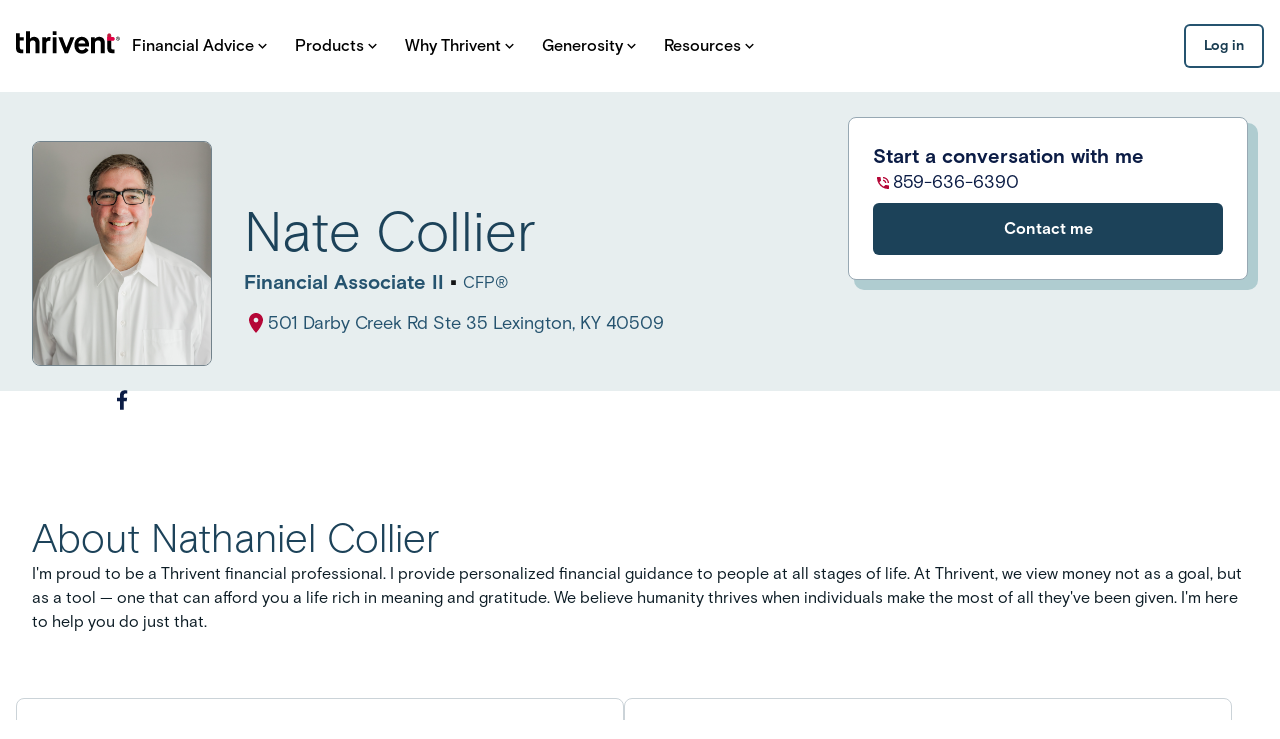

--- FILE ---
content_type: application/javascript; charset=UTF-8
request_url: https://connect.thrivent.com/_next/static/chunks/6235-3ff59b64ef2b3ac9.js
body_size: 11824
content:
"use strict";(self.webpackChunk_N_E=self.webpackChunk_N_E||[]).push([[6235],{3441:(e,t,r)=>{r.d(t,{d_:()=>i});let n=e=>crypto.getRandomValues(new Uint8Array(e)),i=(e,t=21)=>((e,t,r)=>{let n=(2<<Math.log(e.length-1)/Math.LN2)-1,i=-~(1.6*n*t/e.length);return (a=t)=>{let s="";for(;;){let t=r(i),o=0|i;for(;o--;)if((s+=e[t[o]&n]||"").length===a)return s}}})(e,t,n)},22404:(e,t,r)=>{r.d(t,{i3:()=>eL,UC:()=>eF,ZL:()=>eI,bL:()=>eq,l9:()=>eM});var n,i=r(7620),a=r(47231),s=r(61715),o=r(18107),l=r(97509),u=r(54568);function c(e){let t=function(e){let t=i.forwardRef((e,t)=>{let{children:r,...n}=e;if(i.isValidElement(r)){var a;let e,o,l=(a=r,(o=(e=Object.getOwnPropertyDescriptor(a.props,"ref")?.get)&&"isReactWarning"in e&&e.isReactWarning)?a.ref:(o=(e=Object.getOwnPropertyDescriptor(a,"ref")?.get)&&"isReactWarning"in e&&e.isReactWarning)?a.props.ref:a.props.ref||a.ref),u=function(e,t){let r={...t};for(let n in t){let i=e[n],a=t[n];/^on[A-Z]/.test(n)?i&&a?r[n]=(...e)=>{let t=a(...e);return i(...e),t}:i&&(r[n]=i):"style"===n?r[n]={...i,...a}:"className"===n&&(r[n]=[i,a].filter(Boolean).join(" "))}return{...e,...r}}(n,r.props);return r.type!==i.Fragment&&(u.ref=t?(0,s.t)(t,l):l),i.cloneElement(r,u)}return i.Children.count(r)>1?i.Children.only(null):null});return t.displayName=`${e}.SlotClone`,t}(e),r=i.forwardRef((e,r)=>{let{children:n,...a}=e,s=i.Children.toArray(n),o=s.find(f);if(o){let e=o.props.children,n=s.map(t=>t!==o?t:i.Children.count(e)>1?i.Children.only(null):i.isValidElement(e)?e.props.children:null);return(0,u.jsx)(t,{...a,ref:r,children:i.isValidElement(e)?i.cloneElement(e,void 0,n):null})}return(0,u.jsx)(t,{...a,ref:r,children:n})});return r.displayName=`${e}.Slot`,r}var d=Symbol("radix.slottable");function f(e){return i.isValidElement(e)&&"function"==typeof e.type&&"__radixId"in e.type&&e.type.__radixId===d}var h=["a","button","div","form","h2","h3","img","input","label","li","nav","ol","p","select","span","svg","ul"].reduce((e,t)=>{let r=c(`Primitive.${t}`),n=i.forwardRef((e,n)=>{let{asChild:i,...a}=e;return"undefined"!=typeof window&&(window[Symbol.for("radix-ui")]=!0),(0,u.jsx)(i?r:t,{...a,ref:n})});return n.displayName=`Primitive.${t}`,{...e,[t]:n}},{}),p=r(9111),m=r(91209),y="dismissableLayer.update",v=i.createContext({layers:new Set,layersWithOutsidePointerEventsDisabled:new Set,branches:new Set}),g=i.forwardRef((e,t)=>{var r,o;let{disableOutsidePointerEvents:l=!1,onEscapeKeyDown:c,onPointerDownOutside:d,onFocusOutside:f,onInteractOutside:g,onDismiss:C,...x}=e,E=i.useContext(v),[P,O]=i.useState(null),A=null!=(o=null==P?void 0:P.ownerDocument)?o:null==(r=globalThis)?void 0:r.document,[,j]=i.useState({}),R=(0,s.s)(t,e=>O(e)),D=Array.from(E.layers),[S]=[...E.layersWithOutsidePointerEventsDisabled].slice(-1),_=D.indexOf(S),q=P?D.indexOf(P):-1,M=E.layersWithOutsidePointerEventsDisabled.size>0,I=q>=_,F=function(e){var t;let r=arguments.length>1&&void 0!==arguments[1]?arguments[1]:null==(t=globalThis)?void 0:t.document,n=(0,p.c)(e),a=i.useRef(!1),s=i.useRef(()=>{});return i.useEffect(()=>{let e=e=>{if(e.target&&!a.current){let t=function(){w("dismissableLayer.pointerDownOutside",n,i,{discrete:!0})},i={originalEvent:e};"touch"===e.pointerType?(r.removeEventListener("click",s.current),s.current=t,r.addEventListener("click",s.current,{once:!0})):t()}else r.removeEventListener("click",s.current);a.current=!1},t=window.setTimeout(()=>{r.addEventListener("pointerdown",e)},0);return()=>{window.clearTimeout(t),r.removeEventListener("pointerdown",e),r.removeEventListener("click",s.current)}},[r,n]),{onPointerDownCapture:()=>a.current=!0}}(e=>{let t=e.target,r=[...E.branches].some(e=>e.contains(t));I&&!r&&(null==d||d(e),null==g||g(e),e.defaultPrevented||null==C||C())},A),L=function(e){var t;let r=arguments.length>1&&void 0!==arguments[1]?arguments[1]:null==(t=globalThis)?void 0:t.document,n=(0,p.c)(e),a=i.useRef(!1);return i.useEffect(()=>{let e=e=>{e.target&&!a.current&&w("dismissableLayer.focusOutside",n,{originalEvent:e},{discrete:!1})};return r.addEventListener("focusin",e),()=>r.removeEventListener("focusin",e)},[r,n]),{onFocusCapture:()=>a.current=!0,onBlurCapture:()=>a.current=!1}}(e=>{let t=e.target;![...E.branches].some(e=>e.contains(t))&&(null==f||f(e),null==g||g(e),e.defaultPrevented||null==C||C())},A);return(0,m.U)(e=>{q===E.layers.size-1&&(null==c||c(e),!e.defaultPrevented&&C&&(e.preventDefault(),C()))},A),i.useEffect(()=>{if(P)return l&&(0===E.layersWithOutsidePointerEventsDisabled.size&&(n=A.body.style.pointerEvents,A.body.style.pointerEvents="none"),E.layersWithOutsidePointerEventsDisabled.add(P)),E.layers.add(P),b(),()=>{l&&1===E.layersWithOutsidePointerEventsDisabled.size&&(A.body.style.pointerEvents=n)}},[P,A,l,E]),i.useEffect(()=>()=>{P&&(E.layers.delete(P),E.layersWithOutsidePointerEventsDisabled.delete(P),b())},[P,E]),i.useEffect(()=>{let e=()=>j({});return document.addEventListener(y,e),()=>document.removeEventListener(y,e)},[]),(0,u.jsx)(h.div,{...x,ref:R,style:{pointerEvents:M?I?"auto":"none":void 0,...e.style},onFocusCapture:(0,a.m)(e.onFocusCapture,L.onFocusCapture),onBlurCapture:(0,a.m)(e.onBlurCapture,L.onBlurCapture),onPointerDownCapture:(0,a.m)(e.onPointerDownCapture,F.onPointerDownCapture)})});function b(){let e=new CustomEvent(y);document.dispatchEvent(e)}function w(e,t,r,n){let{discrete:i}=n,a=r.originalEvent.target,s=new CustomEvent(e,{bubbles:!1,cancelable:!0,detail:r});if(t&&a.addEventListener(e,t,{once:!0}),i)a&&l.flushSync(()=>a.dispatchEvent(s));else a.dispatchEvent(s)}g.displayName="DismissableLayer",i.forwardRef((e,t)=>{let r=i.useContext(v),n=i.useRef(null),a=(0,s.s)(t,n);return i.useEffect(()=>{let e=n.current;if(e)return r.branches.add(e),()=>{r.branches.delete(e)}},[r.branches]),(0,u.jsx)(h.div,{...e,ref:a})}).displayName="DismissableLayerBranch";var C=r(26419),x="focusScope.autoFocusOnMount",E="focusScope.autoFocusOnUnmount",P={bubbles:!1,cancelable:!0},O=i.forwardRef((e,t)=>{let{loop:r=!1,trapped:n=!1,onMountAutoFocus:a,onUnmountAutoFocus:o,...l}=e,[c,d]=i.useState(null),f=(0,p.c)(a),m=(0,p.c)(o),y=i.useRef(null),v=(0,s.s)(t,e=>d(e)),g=i.useRef({paused:!1,pause(){this.paused=!0},resume(){this.paused=!1}}).current;i.useEffect(()=>{if(n){let e=function(e){if(g.paused||!c)return;let t=e.target;c.contains(t)?y.current=t:R(y.current,{select:!0})},t=function(e){if(g.paused||!c)return;let t=e.relatedTarget;null!==t&&(c.contains(t)||R(y.current,{select:!0}))};document.addEventListener("focusin",e),document.addEventListener("focusout",t);let r=new MutationObserver(function(e){if(document.activeElement===document.body)for(let t of e)t.removedNodes.length>0&&R(c)});return c&&r.observe(c,{childList:!0,subtree:!0}),()=>{document.removeEventListener("focusin",e),document.removeEventListener("focusout",t),r.disconnect()}}},[n,c,g.paused]),i.useEffect(()=>{if(c){D.add(g);let e=document.activeElement;if(!c.contains(e)){let t=new CustomEvent(x,P);c.addEventListener(x,f),c.dispatchEvent(t),t.defaultPrevented||(function(e){let{select:t=!1}=arguments.length>1&&void 0!==arguments[1]?arguments[1]:{},r=document.activeElement;for(let n of e)if(R(n,{select:t}),document.activeElement!==r)return}(A(c).filter(e=>"A"!==e.tagName),{select:!0}),document.activeElement===e&&R(c))}return()=>{c.removeEventListener(x,f),setTimeout(()=>{let t=new CustomEvent(E,P);c.addEventListener(E,m),c.dispatchEvent(t),t.defaultPrevented||R(null!=e?e:document.body,{select:!0}),c.removeEventListener(E,m),D.remove(g)},0)}}},[c,f,m,g]);let b=i.useCallback(e=>{if(!r&&!n||g.paused)return;let t="Tab"===e.key&&!e.altKey&&!e.ctrlKey&&!e.metaKey,i=document.activeElement;if(t&&i){let t=e.currentTarget,[n,a]=function(e){let t=A(e);return[j(t,e),j(t.reverse(),e)]}(t);n&&a?e.shiftKey||i!==a?e.shiftKey&&i===n&&(e.preventDefault(),r&&R(a,{select:!0})):(e.preventDefault(),r&&R(n,{select:!0})):i===t&&e.preventDefault()}},[r,n,g.paused]);return(0,u.jsx)(h.div,{tabIndex:-1,...l,ref:v,onKeyDown:b})});function A(e){let t=[],r=document.createTreeWalker(e,NodeFilter.SHOW_ELEMENT,{acceptNode:e=>{let t="INPUT"===e.tagName&&"hidden"===e.type;return e.disabled||e.hidden||t?NodeFilter.FILTER_SKIP:e.tabIndex>=0?NodeFilter.FILTER_ACCEPT:NodeFilter.FILTER_SKIP}});for(;r.nextNode();)t.push(r.currentNode);return t}function j(e,t){for(let r of e)if(!function(e,t){let{upTo:r}=t;if("hidden"===getComputedStyle(e).visibility)return!0;for(;e&&(void 0===r||e!==r);){if("none"===getComputedStyle(e).display)return!0;e=e.parentElement}return!1}(r,{upTo:t}))return r}function R(e){let{select:t=!1}=arguments.length>1&&void 0!==arguments[1]?arguments[1]:{};if(e&&e.focus){var r;let n=document.activeElement;e.focus({preventScroll:!0}),e!==n&&(r=e)instanceof HTMLInputElement&&"select"in r&&t&&e.select()}}O.displayName="FocusScope";var D=function(){let e=[];return{add(t){let r=e[0];t!==r&&(null==r||r.pause()),(e=S(e,t)).unshift(t)},remove(t){var r;null==(r=(e=S(e,t))[0])||r.resume()}}}();function S(e,t){let r=[...e],n=r.indexOf(t);return -1!==n&&r.splice(n,1),r}var _=r(1679),q=r(81543),M=r(80937),I=Symbol("radix.slottable");function F(e){return i.isValidElement(e)&&"function"==typeof e.type&&"__radixId"in e.type&&e.type.__radixId===I}var L=["a","button","div","form","h2","h3","img","input","label","li","nav","ol","p","select","span","svg","ul"].reduce((e,t)=>{let r=function(e){let t=function(e){let t=i.forwardRef((e,t)=>{let{children:r,...n}=e;if(i.isValidElement(r)){var a;let e,o,l=(a=r,(o=(e=Object.getOwnPropertyDescriptor(a.props,"ref")?.get)&&"isReactWarning"in e&&e.isReactWarning)?a.ref:(o=(e=Object.getOwnPropertyDescriptor(a,"ref")?.get)&&"isReactWarning"in e&&e.isReactWarning)?a.props.ref:a.props.ref||a.ref),u=function(e,t){let r={...t};for(let n in t){let i=e[n],a=t[n];/^on[A-Z]/.test(n)?i&&a?r[n]=(...e)=>{let t=a(...e);return i(...e),t}:i&&(r[n]=i):"style"===n?r[n]={...i,...a}:"className"===n&&(r[n]=[i,a].filter(Boolean).join(" "))}return{...e,...r}}(n,r.props);return r.type!==i.Fragment&&(u.ref=t?(0,s.t)(t,l):l),i.cloneElement(r,u)}return i.Children.count(r)>1?i.Children.only(null):null});return t.displayName=`${e}.SlotClone`,t}(e),r=i.forwardRef((e,r)=>{let{children:n,...a}=e,s=i.Children.toArray(n),o=s.find(F);if(o){let e=o.props.children,n=s.map(t=>t!==o?t:i.Children.count(e)>1?i.Children.only(null):i.isValidElement(e)?e.props.children:null);return(0,u.jsx)(t,{...a,ref:r,children:i.isValidElement(e)?i.cloneElement(e,void 0,n):null})}return(0,u.jsx)(t,{...a,ref:r,children:n})});return r.displayName=`${e}.Slot`,r}(`Primitive.${t}`),n=i.forwardRef((e,n)=>{let{asChild:i,...a}=e;return"undefined"!=typeof window&&(window[Symbol.for("radix-ui")]=!0),(0,u.jsx)(i?r:t,{...a,ref:n})});return n.displayName=`Primitive.${t}`,{...e,[t]:n}},{}),N=i.forwardRef((e,t)=>{let{children:r,width:n=10,height:i=5,...a}=e;return(0,u.jsx)(L.svg,{...a,ref:t,width:n,height:i,viewBox:"0 0 30 10",preserveAspectRatio:"none",children:e.asChild?r:(0,u.jsx)("polygon",{points:"0,0 30,0 15,10"})})});N.displayName="Arrow";var Q=r(77514),k=r(64185),T="Popper",[H,K]=(0,o.A)(T),[G,W]=H(T),B=e=>{let{__scopePopper:t,children:r}=e,[n,a]=i.useState(null);return(0,u.jsx)(G,{scope:t,anchor:n,onAnchorChange:a,children:r})};B.displayName=T;var U="PopperAnchor",$=i.forwardRef((e,t)=>{let{__scopePopper:r,virtualRef:n,...a}=e,o=W(U,r),l=i.useRef(null),c=(0,s.s)(t,l);return i.useEffect(()=>{o.onAnchorChange((null==n?void 0:n.current)||l.current)}),n?null:(0,u.jsx)(h.div,{...a,ref:c})});$.displayName=U;var z="PopperContent",[V,Z]=H(z),X=i.forwardRef((e,t)=>{var r,n,a,o,l,c,d,f;let{__scopePopper:m,side:y="bottom",sideOffset:v=0,align:g="center",alignOffset:b=0,arrowPadding:w=0,avoidCollisions:C=!0,collisionBoundary:x=[],collisionPadding:E=0,sticky:P="partial",hideWhenDetached:O=!1,updatePositionStrategy:A="optimized",onPlaced:j,...R}=e,D=W(z,m),[S,_]=i.useState(null),I=(0,s.s)(t,e=>_(e)),[F,L]=i.useState(null),N=(0,k.X)(F),T=null!=(d=null==N?void 0:N.width)?d:0,H=null!=(f=null==N?void 0:N.height)?f:0,K="number"==typeof E?E:{top:0,right:0,bottom:0,left:0,...E},G=Array.isArray(x)?x:[x],B=G.length>0,U={padding:K,boundary:G.filter(et),altBoundary:B},{refs:$,floatingStyles:Z,placement:X,isPositioned:Y,middlewareData:J}=(0,q.we)({strategy:"fixed",placement:y+("center"!==g?"-"+g:""),whileElementsMounted:function(){for(var e=arguments.length,t=Array(e),r=0;r<e;r++)t[r]=arguments[r];return(0,M.ll)(...t,{animationFrame:"always"===A})},elements:{reference:D.anchor},middleware:[(0,q.cY)({mainAxis:v+H,alignmentAxis:b}),C&&(0,q.BN)({mainAxis:!0,crossAxis:!1,limiter:"partial"===P?(0,q.ER)():void 0,...U}),C&&(0,q.UU)({...U}),(0,q.Ej)({...U,apply:e=>{let{elements:t,rects:r,availableWidth:n,availableHeight:i}=e,{width:a,height:s}=r.reference,o=t.floating.style;o.setProperty("--radix-popper-available-width","".concat(n,"px")),o.setProperty("--radix-popper-available-height","".concat(i,"px")),o.setProperty("--radix-popper-anchor-width","".concat(a,"px")),o.setProperty("--radix-popper-anchor-height","".concat(s,"px"))}}),F&&(0,q.UE)({element:F,padding:w}),er({arrowWidth:T,arrowHeight:H}),O&&(0,q.jD)({strategy:"referenceHidden",...U})]}),[ee,ei]=en(X),ea=(0,p.c)(j);(0,Q.N)(()=>{Y&&(null==ea||ea())},[Y,ea]);let es=null==(r=J.arrow)?void 0:r.x,eo=null==(n=J.arrow)?void 0:n.y,el=(null==(a=J.arrow)?void 0:a.centerOffset)!==0,[eu,ec]=i.useState();return(0,Q.N)(()=>{S&&ec(window.getComputedStyle(S).zIndex)},[S]),(0,u.jsx)("div",{ref:$.setFloating,"data-radix-popper-content-wrapper":"",style:{...Z,transform:Y?Z.transform:"translate(0, -200%)",minWidth:"max-content",zIndex:eu,"--radix-popper-transform-origin":[null==(o=J.transformOrigin)?void 0:o.x,null==(l=J.transformOrigin)?void 0:l.y].join(" "),...(null==(c=J.hide)?void 0:c.referenceHidden)&&{visibility:"hidden",pointerEvents:"none"}},dir:e.dir,children:(0,u.jsx)(V,{scope:m,placedSide:ee,onArrowChange:L,arrowX:es,arrowY:eo,shouldHideArrow:el,children:(0,u.jsx)(h.div,{"data-side":ee,"data-align":ei,...R,ref:I,style:{...R.style,animation:Y?void 0:"none"}})})})});X.displayName=z;var Y="PopperArrow",J={top:"bottom",right:"left",bottom:"top",left:"right"},ee=i.forwardRef(function(e,t){let{__scopePopper:r,...n}=e,i=Z(Y,r),a=J[i.placedSide];return(0,u.jsx)("span",{ref:i.onArrowChange,style:{position:"absolute",left:i.arrowX,top:i.arrowY,[a]:0,transformOrigin:{top:"",right:"0 0",bottom:"center 0",left:"100% 0"}[i.placedSide],transform:{top:"translateY(100%)",right:"translateY(50%) rotate(90deg) translateX(-50%)",bottom:"rotate(180deg)",left:"translateY(50%) rotate(-90deg) translateX(50%)"}[i.placedSide],visibility:i.shouldHideArrow?"hidden":void 0},children:(0,u.jsx)(N,{...n,ref:t,style:{...n.style,display:"block"}})})});function et(e){return null!==e}ee.displayName=Y;var er=e=>({name:"transformOrigin",options:e,fn(t){var r,n,i,a,s;let{placement:o,rects:l,middlewareData:u}=t,c=(null==(r=u.arrow)?void 0:r.centerOffset)!==0,d=c?0:e.arrowWidth,f=c?0:e.arrowHeight,[h,p]=en(o),m={start:"0%",center:"50%",end:"100%"}[p],y=(null!=(a=null==(n=u.arrow)?void 0:n.x)?a:0)+d/2,v=(null!=(s=null==(i=u.arrow)?void 0:i.y)?s:0)+f/2,g="",b="";return"bottom"===h?(g=c?m:"".concat(y,"px"),b="".concat(-f,"px")):"top"===h?(g=c?m:"".concat(y,"px"),b="".concat(l.floating.height+f,"px")):"right"===h?(g="".concat(-f,"px"),b=c?m:"".concat(v,"px")):"left"===h&&(g="".concat(l.floating.width+f,"px"),b=c?m:"".concat(v,"px")),{data:{x:g,y:b}}}});function en(e){let[t,r="center"]=e.split("-");return[t,r]}var ei=i.forwardRef((e,t)=>{var r,n;let{container:a,...s}=e,[o,c]=i.useState(!1);(0,Q.N)(()=>c(!0),[]);let d=a||o&&(null==(n=globalThis)||null==(r=n.document)?void 0:r.body);return d?l.createPortal((0,u.jsx)(h.div,{...s,ref:t}),d):null});ei.displayName="Portal";var ea=r(48787),es=r(54111),eo=r(9702),el=r(89736),eu="Popover",[ec,ed]=(0,o.A)(eu,[K]),ef=K(),[eh,ep]=ec(eu),em=e=>{let{__scopePopover:t,children:r,open:n,defaultOpen:a,onOpenChange:s,modal:o=!1}=e,l=ef(t),c=i.useRef(null),[d,f]=i.useState(!1),[h,p]=(0,es.i)({prop:n,defaultProp:null!=a&&a,onChange:s,caller:eu});return(0,u.jsx)(B,{...l,children:(0,u.jsx)(eh,{scope:t,contentId:(0,_.B)(),triggerRef:c,open:h,onOpenChange:p,onOpenToggle:i.useCallback(()=>p(e=>!e),[p]),hasCustomAnchor:d,onCustomAnchorAdd:i.useCallback(()=>f(!0),[]),onCustomAnchorRemove:i.useCallback(()=>f(!1),[]),modal:o,children:r})})};em.displayName=eu;var ey="PopoverAnchor";i.forwardRef((e,t)=>{let{__scopePopover:r,...n}=e,a=ep(ey,r),s=ef(r),{onCustomAnchorAdd:o,onCustomAnchorRemove:l}=a;return i.useEffect(()=>(o(),()=>l()),[o,l]),(0,u.jsx)($,{...s,...n,ref:t})}).displayName=ey;var ev="PopoverTrigger",eg=i.forwardRef((e,t)=>{let{__scopePopover:r,...n}=e,i=ep(ev,r),o=ef(r),l=(0,s.s)(t,i.triggerRef),c=(0,u.jsx)(h.button,{type:"button","aria-haspopup":"dialog","aria-expanded":i.open,"aria-controls":i.contentId,"data-state":e_(i.open),...n,ref:l,onClick:(0,a.m)(e.onClick,i.onOpenToggle)});return i.hasCustomAnchor?c:(0,u.jsx)($,{asChild:!0,...o,children:c})});eg.displayName=ev;var eb="PopoverPortal",[ew,eC]=ec(eb,{forceMount:void 0}),ex=e=>{let{__scopePopover:t,forceMount:r,children:n,container:i}=e,a=ep(eb,t);return(0,u.jsx)(ew,{scope:t,forceMount:r,children:(0,u.jsx)(ea.C,{present:r||a.open,children:(0,u.jsx)(ei,{asChild:!0,container:i,children:n})})})};ex.displayName=eb;var eE="PopoverContent",eP=i.forwardRef((e,t)=>{let r=eC(eE,e.__scopePopover),{forceMount:n=r.forceMount,...i}=e,a=ep(eE,e.__scopePopover);return(0,u.jsx)(ea.C,{present:n||a.open,children:a.modal?(0,u.jsx)(eA,{...i,ref:t}):(0,u.jsx)(ej,{...i,ref:t})})});eP.displayName=eE;var eO=c("PopoverContent.RemoveScroll"),eA=i.forwardRef((e,t)=>{let r=ep(eE,e.__scopePopover),n=i.useRef(null),o=(0,s.s)(t,n),l=i.useRef(!1);return i.useEffect(()=>{let e=n.current;if(e)return(0,eo.Eq)(e)},[]),(0,u.jsx)(el.A,{as:eO,allowPinchZoom:!0,children:(0,u.jsx)(eR,{...e,ref:o,trapFocus:r.open,disableOutsidePointerEvents:!0,onCloseAutoFocus:(0,a.m)(e.onCloseAutoFocus,e=>{var t;e.preventDefault(),l.current||null==(t=r.triggerRef.current)||t.focus()}),onPointerDownOutside:(0,a.m)(e.onPointerDownOutside,e=>{let t=e.detail.originalEvent,r=0===t.button&&!0===t.ctrlKey;l.current=2===t.button||r},{checkForDefaultPrevented:!1}),onFocusOutside:(0,a.m)(e.onFocusOutside,e=>e.preventDefault(),{checkForDefaultPrevented:!1})})})}),ej=i.forwardRef((e,t)=>{let r=ep(eE,e.__scopePopover),n=i.useRef(!1),a=i.useRef(!1);return(0,u.jsx)(eR,{...e,ref:t,trapFocus:!1,disableOutsidePointerEvents:!1,onCloseAutoFocus:t=>{var i,s;null==(i=e.onCloseAutoFocus)||i.call(e,t),t.defaultPrevented||(n.current||null==(s=r.triggerRef.current)||s.focus(),t.preventDefault()),n.current=!1,a.current=!1},onInteractOutside:t=>{var i,s;null==(i=e.onInteractOutside)||i.call(e,t),t.defaultPrevented||(n.current=!0,"pointerdown"===t.detail.originalEvent.type&&(a.current=!0));let o=t.target;(null==(s=r.triggerRef.current)?void 0:s.contains(o))&&t.preventDefault(),"focusin"===t.detail.originalEvent.type&&a.current&&t.preventDefault()}})}),eR=i.forwardRef((e,t)=>{let{__scopePopover:r,trapFocus:n,onOpenAutoFocus:i,onCloseAutoFocus:a,disableOutsidePointerEvents:s,onEscapeKeyDown:o,onPointerDownOutside:l,onFocusOutside:c,onInteractOutside:d,...f}=e,h=ep(eE,r),p=ef(r);return(0,C.Oh)(),(0,u.jsx)(O,{asChild:!0,loop:!0,trapped:n,onMountAutoFocus:i,onUnmountAutoFocus:a,children:(0,u.jsx)(g,{asChild:!0,disableOutsidePointerEvents:s,onInteractOutside:d,onEscapeKeyDown:o,onPointerDownOutside:l,onFocusOutside:c,onDismiss:()=>h.onOpenChange(!1),children:(0,u.jsx)(X,{"data-state":e_(h.open),role:"dialog",id:h.contentId,...p,...f,ref:t,style:{...f.style,"--radix-popover-content-transform-origin":"var(--radix-popper-transform-origin)","--radix-popover-content-available-width":"var(--radix-popper-available-width)","--radix-popover-content-available-height":"var(--radix-popper-available-height)","--radix-popover-trigger-width":"var(--radix-popper-anchor-width)","--radix-popover-trigger-height":"var(--radix-popper-anchor-height)"}})})})}),eD="PopoverClose";i.forwardRef((e,t)=>{let{__scopePopover:r,...n}=e,i=ep(eD,r);return(0,u.jsx)(h.button,{type:"button",...n,ref:t,onClick:(0,a.m)(e.onClick,()=>i.onOpenChange(!1))})}).displayName=eD;var eS=i.forwardRef((e,t)=>{let{__scopePopover:r,...n}=e,i=ef(r);return(0,u.jsx)(ee,{...i,...n,ref:t})});function e_(e){return e?"open":"closed"}eS.displayName="PopoverArrow";var eq=em,eM=eg,eI=ex,eF=eP,eL=eS},24165:(e,t,r)=>{r.d(t,{A:()=>s});var n=r(24363),i=r(39856),a=r(72500);function s(e,t){return(0,a.A)(2,arguments),function(e,t){return(0,a.A)(2,arguments),new Date((0,i.A)(e).getTime()+(0,n.A)(t))}(e,36e5*(0,n.A)(t))}},29292:(e,t,r)=>{r.d(t,{E:()=>p});var n=r(69950),i=r(68239),a=r(95635),s=r(22844),o=class extends s.Q{constructor(e={}){super(),this.config=e,this.#e=new Map}#e;build(e,t,r){let a=t.queryKey,s=t.queryHash??(0,n.F$)(a,t),o=this.get(s);return o||(o=new i.X({client:e,queryKey:a,queryHash:s,options:e.defaultQueryOptions(t),state:r,defaultOptions:e.getQueryDefaults(a)}),this.add(o)),o}add(e){this.#e.has(e.queryHash)||(this.#e.set(e.queryHash,e),this.notify({type:"added",query:e}))}remove(e){let t=this.#e.get(e.queryHash);t&&(e.destroy(),t===e&&this.#e.delete(e.queryHash),this.notify({type:"removed",query:e}))}clear(){a.jG.batch(()=>{this.getAll().forEach(e=>{this.remove(e)})})}get(e){return this.#e.get(e)}getAll(){return[...this.#e.values()]}find(e){let t={exact:!0,...e};return this.getAll().find(e=>(0,n.MK)(t,e))}findAll(e={}){let t=this.getAll();return Object.keys(e).length>0?t.filter(t=>(0,n.MK)(e,t)):t}notify(e){a.jG.batch(()=>{this.listeners.forEach(t=>{t(e)})})}onFocus(){a.jG.batch(()=>{this.getAll().forEach(e=>{e.onFocus()})})}onOnline(){a.jG.batch(()=>{this.getAll().forEach(e=>{e.onOnline()})})}},l=r(40730),u=class extends s.Q{constructor(e={}){super(),this.config=e,this.#t=new Set,this.#r=new Map,this.#n=0}#t;#r;#n;build(e,t,r){let n=new l.s({client:e,mutationCache:this,mutationId:++this.#n,options:e.defaultMutationOptions(t),state:r});return this.add(n),n}add(e){this.#t.add(e);let t=c(e);if("string"==typeof t){let r=this.#r.get(t);r?r.push(e):this.#r.set(t,[e])}this.notify({type:"added",mutation:e})}remove(e){if(this.#t.delete(e)){let t=c(e);if("string"==typeof t){let r=this.#r.get(t);if(r)if(r.length>1){let t=r.indexOf(e);-1!==t&&r.splice(t,1)}else r[0]===e&&this.#r.delete(t)}}this.notify({type:"removed",mutation:e})}canRun(e){let t=c(e);if("string"!=typeof t)return!0;{let r=this.#r.get(t),n=r?.find(e=>"pending"===e.state.status);return!n||n===e}}runNext(e){let t=c(e);if("string"!=typeof t)return Promise.resolve();{let r=this.#r.get(t)?.find(t=>t!==e&&t.state.isPaused);return r?.continue()??Promise.resolve()}}clear(){a.jG.batch(()=>{this.#t.forEach(e=>{this.notify({type:"removed",mutation:e})}),this.#t.clear(),this.#r.clear()})}getAll(){return Array.from(this.#t)}find(e){let t={exact:!0,...e};return this.getAll().find(e=>(0,n.nJ)(t,e))}findAll(e={}){return this.getAll().filter(t=>(0,n.nJ)(e,t))}notify(e){a.jG.batch(()=>{this.listeners.forEach(t=>{t(e)})})}resumePausedMutations(){let e=this.getAll().filter(e=>e.state.isPaused);return a.jG.batch(()=>Promise.all(e.map(e=>e.continue().catch(n.lQ))))}};function c(e){return e.options.scope?.id}var d=r(79382),f=r(54189),h=r(92993),p=class{#i;#a;#s;#o;#l;#u;#c;#d;constructor(e={}){this.#i=e.queryCache||new o,this.#a=e.mutationCache||new u,this.#s=e.defaultOptions||{},this.#o=new Map,this.#l=new Map,this.#u=0}mount(){this.#u++,1===this.#u&&(this.#c=d.m.subscribe(async e=>{e&&(await this.resumePausedMutations(),this.#i.onFocus())}),this.#d=f.t.subscribe(async e=>{e&&(await this.resumePausedMutations(),this.#i.onOnline())}))}unmount(){this.#u--,0===this.#u&&(this.#c?.(),this.#c=void 0,this.#d?.(),this.#d=void 0)}isFetching(e){return this.#i.findAll({...e,fetchStatus:"fetching"}).length}isMutating(e){return this.#a.findAll({...e,status:"pending"}).length}getQueryData(e){let t=this.defaultQueryOptions({queryKey:e});return this.#i.get(t.queryHash)?.state.data}ensureQueryData(e){let t=this.defaultQueryOptions(e),r=this.#i.build(this,t),i=r.state.data;return void 0===i?this.fetchQuery(e):(e.revalidateIfStale&&r.isStaleByTime((0,n.d2)(t.staleTime,r))&&this.prefetchQuery(t),Promise.resolve(i))}getQueriesData(e){return this.#i.findAll(e).map(({queryKey:e,state:t})=>[e,t.data])}setQueryData(e,t,r){let i=this.defaultQueryOptions({queryKey:e}),a=this.#i.get(i.queryHash),s=a?.state.data,o=(0,n.Zw)(t,s);if(void 0!==o)return this.#i.build(this,i).setData(o,{...r,manual:!0})}setQueriesData(e,t,r){return a.jG.batch(()=>this.#i.findAll(e).map(({queryKey:e})=>[e,this.setQueryData(e,t,r)]))}getQueryState(e){let t=this.defaultQueryOptions({queryKey:e});return this.#i.get(t.queryHash)?.state}removeQueries(e){let t=this.#i;a.jG.batch(()=>{t.findAll(e).forEach(e=>{t.remove(e)})})}resetQueries(e,t){let r=this.#i;return a.jG.batch(()=>(r.findAll(e).forEach(e=>{e.reset()}),this.refetchQueries({type:"active",...e},t)))}cancelQueries(e,t={}){let r={revert:!0,...t};return Promise.all(a.jG.batch(()=>this.#i.findAll(e).map(e=>e.cancel(r)))).then(n.lQ).catch(n.lQ)}invalidateQueries(e,t={}){return a.jG.batch(()=>(this.#i.findAll(e).forEach(e=>{e.invalidate()}),e?.refetchType==="none")?Promise.resolve():this.refetchQueries({...e,type:e?.refetchType??e?.type??"active"},t))}refetchQueries(e,t={}){let r={...t,cancelRefetch:t.cancelRefetch??!0};return Promise.all(a.jG.batch(()=>this.#i.findAll(e).filter(e=>!e.isDisabled()&&!e.isStatic()).map(e=>{let t=e.fetch(void 0,r);return r.throwOnError||(t=t.catch(n.lQ)),"paused"===e.state.fetchStatus?Promise.resolve():t}))).then(n.lQ)}fetchQuery(e){let t=this.defaultQueryOptions(e);void 0===t.retry&&(t.retry=!1);let r=this.#i.build(this,t);return r.isStaleByTime((0,n.d2)(t.staleTime,r))?r.fetch(t):Promise.resolve(r.state.data)}prefetchQuery(e){return this.fetchQuery(e).then(n.lQ).catch(n.lQ)}fetchInfiniteQuery(e){return e.behavior=(0,h.PL)(e.pages),this.fetchQuery(e)}prefetchInfiniteQuery(e){return this.fetchInfiniteQuery(e).then(n.lQ).catch(n.lQ)}ensureInfiniteQueryData(e){return e.behavior=(0,h.PL)(e.pages),this.ensureQueryData(e)}resumePausedMutations(){return f.t.isOnline()?this.#a.resumePausedMutations():Promise.resolve()}getQueryCache(){return this.#i}getMutationCache(){return this.#a}getDefaultOptions(){return this.#s}setDefaultOptions(e){this.#s=e}setQueryDefaults(e,t){this.#o.set((0,n.EN)(e),{queryKey:e,defaultOptions:t})}getQueryDefaults(e){let t=[...this.#o.values()],r={};return t.forEach(t=>{(0,n.Cp)(e,t.queryKey)&&Object.assign(r,t.defaultOptions)}),r}setMutationDefaults(e,t){this.#l.set((0,n.EN)(e),{mutationKey:e,defaultOptions:t})}getMutationDefaults(e){let t=[...this.#l.values()],r={};return t.forEach(t=>{(0,n.Cp)(e,t.mutationKey)&&Object.assign(r,t.defaultOptions)}),r}defaultQueryOptions(e){if(e._defaulted)return e;let t={...this.#s.queries,...this.getQueryDefaults(e.queryKey),...e,_defaulted:!0};return t.queryHash||(t.queryHash=(0,n.F$)(t.queryKey,t)),void 0===t.refetchOnReconnect&&(t.refetchOnReconnect="always"!==t.networkMode),void 0===t.throwOnError&&(t.throwOnError=!!t.suspense),!t.networkMode&&t.persister&&(t.networkMode="offlineFirst"),t.queryFn===n.hT&&(t.enabled=!1),t}defaultMutationOptions(e){return e?._defaulted?e:{...this.#s.mutations,...e?.mutationKey&&this.getMutationDefaults(e.mutationKey),...e,_defaulted:!0}}clear(){this.#i.clear(),this.#a.clear()}}},33410:(e,t,r)=>{r.d(t,{A:()=>i});var n=r(7620);let i=function(e){(0,n.useEffect)(e,[])}},38454:(e,t,r)=>{r.d(t,{A:()=>a});var n=r(7620),i=r(6160);let a=function(e,t){var r=(0,n.useState)(void 0!==t?t:!!i.Bd&&window.matchMedia(e).matches),a=r[0],s=r[1];return(0,n.useEffect)(function(){var t=!0,r=window.matchMedia(e),n=function(){t&&s(!!r.matches)};return r.addEventListener("change",n),s(r.matches),function(){t=!1,r.removeEventListener("change",n)}},[e]),a}},40730:(e,t,r)=>{r.d(t,{$:()=>o,s:()=>s});var n=r(95635),i=r(68458),a=r(28306),s=class extends i.k{#f;#h;#a;#p;constructor(e){super(),this.#f=e.client,this.mutationId=e.mutationId,this.#a=e.mutationCache,this.#h=[],this.state=e.state||o(),this.setOptions(e.options),this.scheduleGc()}setOptions(e){this.options=e,this.updateGcTime(this.options.gcTime)}get meta(){return this.options.meta}addObserver(e){this.#h.includes(e)||(this.#h.push(e),this.clearGcTimeout(),this.#a.notify({type:"observerAdded",mutation:this,observer:e}))}removeObserver(e){this.#h=this.#h.filter(t=>t!==e),this.scheduleGc(),this.#a.notify({type:"observerRemoved",mutation:this,observer:e})}optionalRemove(){this.#h.length||("pending"===this.state.status?this.scheduleGc():this.#a.remove(this))}continue(){return this.#p?.continue()??this.execute(this.state.variables)}async execute(e){let t=()=>{this.#m({type:"continue"})},r={client:this.#f,meta:this.options.meta,mutationKey:this.options.mutationKey};this.#p=(0,a.II)({fn:()=>this.options.mutationFn?this.options.mutationFn(e,r):Promise.reject(Error("No mutationFn found")),onFail:(e,t)=>{this.#m({type:"failed",failureCount:e,error:t})},onPause:()=>{this.#m({type:"pause"})},onContinue:t,retry:this.options.retry??0,retryDelay:this.options.retryDelay,networkMode:this.options.networkMode,canRun:()=>this.#a.canRun(this)});let n="pending"===this.state.status,i=!this.#p.canStart();try{if(n)t();else{this.#m({type:"pending",variables:e,isPaused:i}),await this.#a.config.onMutate?.(e,this,r);let t=await this.options.onMutate?.(e,r);t!==this.state.context&&this.#m({type:"pending",context:t,variables:e,isPaused:i})}let a=await this.#p.start();return await this.#a.config.onSuccess?.(a,e,this.state.context,this,r),await this.options.onSuccess?.(a,e,this.state.context,r),await this.#a.config.onSettled?.(a,null,this.state.variables,this.state.context,this,r),await this.options.onSettled?.(a,null,e,this.state.context,r),this.#m({type:"success",data:a}),a}catch(t){try{throw await this.#a.config.onError?.(t,e,this.state.context,this,r),await this.options.onError?.(t,e,this.state.context,r),await this.#a.config.onSettled?.(void 0,t,this.state.variables,this.state.context,this,r),await this.options.onSettled?.(void 0,t,e,this.state.context,r),t}finally{this.#m({type:"error",error:t})}}finally{this.#a.runNext(this)}}#m(e){this.state=(t=>{switch(e.type){case"failed":return{...t,failureCount:e.failureCount,failureReason:e.error};case"pause":return{...t,isPaused:!0};case"continue":return{...t,isPaused:!1};case"pending":return{...t,context:e.context,data:void 0,failureCount:0,failureReason:null,error:null,isPaused:e.isPaused,status:"pending",variables:e.variables,submittedAt:Date.now()};case"success":return{...t,data:e.data,failureCount:0,failureReason:null,error:null,status:"success",isPaused:!1};case"error":return{...t,data:void 0,error:e.error,failureCount:t.failureCount+1,failureReason:e.error,isPaused:!1,status:"error"}}})(this.state),n.jG.batch(()=>{this.#h.forEach(t=>{t.onMutationUpdate(e)}),this.#a.notify({mutation:this,type:"updated",action:e})})}};function o(){return{context:void 0,data:void 0,error:null,failureCount:0,failureReason:null,isPaused:!1,status:"idle",variables:void 0,submittedAt:0}}},45165:(e,t,r)=>{Object.defineProperty(t,"__esModule",{value:!0}),!function(e,t){for(var r in t)Object.defineProperty(e,r,{enumerable:!0,get:t[r]})}(t,{default:function(){return v},handleClientScriptLoad:function(){return p},initScriptLoader:function(){return m}});let n=r(84931),i=r(96632),a=r(54568),s=n._(r(97509)),o=i._(r(7620)),l=r(89892),u=r(78716),c=r(55848),d=new Map,f=new Set,h=e=>{let{src:t,id:r,onLoad:n=()=>{},onReady:i=null,dangerouslySetInnerHTML:a,children:o="",strategy:l="afterInteractive",onError:c,stylesheets:h}=e,p=r||t;if(p&&f.has(p))return;if(d.has(t)){f.add(p),d.get(t).then(n,c);return}let m=()=>{i&&i(),f.add(p)},y=document.createElement("script"),v=new Promise((e,t)=>{y.addEventListener("load",function(t){e(),n&&n.call(this,t),m()}),y.addEventListener("error",function(e){t(e)})}).catch(function(e){c&&c(e)});a?(y.innerHTML=a.__html||"",m()):o?(y.textContent="string"==typeof o?o:Array.isArray(o)?o.join(""):"",m()):t&&(y.src=t,d.set(t,v)),(0,u.setAttributesFromProps)(y,e),"worker"===l&&y.setAttribute("type","text/partytown"),y.setAttribute("data-nscript",l),h&&(e=>{if(s.default.preinit)return e.forEach(e=>{s.default.preinit(e,{as:"style"})});{let t=document.head;e.forEach(e=>{let r=document.createElement("link");r.type="text/css",r.rel="stylesheet",r.href=e,t.appendChild(r)})}})(h),document.body.appendChild(y)};function p(e){let{strategy:t="afterInteractive"}=e;"lazyOnload"===t?window.addEventListener("load",()=>{(0,c.requestIdleCallback)(()=>h(e))}):h(e)}function m(e){e.forEach(p),[...document.querySelectorAll('[data-nscript="beforeInteractive"]'),...document.querySelectorAll('[data-nscript="beforePageRender"]')].forEach(e=>{let t=e.id||e.getAttribute("src");f.add(t)})}function y(e){let{id:t,src:r="",onLoad:n=()=>{},onReady:i=null,strategy:u="afterInteractive",onError:d,stylesheets:p,...m}=e,{updateScripts:y,scripts:v,getIsSsr:g,appDir:b,nonce:w}=(0,o.useContext)(l.HeadManagerContext);w=m.nonce||w;let C=(0,o.useRef)(!1);(0,o.useEffect)(()=>{let e=t||r;C.current||(i&&e&&f.has(e)&&i(),C.current=!0)},[i,t,r]);let x=(0,o.useRef)(!1);if((0,o.useEffect)(()=>{if(!x.current){if("afterInteractive"===u)h(e);else"lazyOnload"===u&&("complete"===document.readyState?(0,c.requestIdleCallback)(()=>h(e)):window.addEventListener("load",()=>{(0,c.requestIdleCallback)(()=>h(e))}));x.current=!0}},[e,u]),("beforeInteractive"===u||"worker"===u)&&(y?(v[u]=(v[u]||[]).concat([{id:t,src:r,onLoad:n,onReady:i,onError:d,...m,nonce:w}]),y(v)):g&&g()?f.add(t||r):g&&!g()&&h({...e,nonce:w})),b){if(p&&p.forEach(e=>{s.default.preinit(e,{as:"style"})}),"beforeInteractive"===u)if(!r)return m.dangerouslySetInnerHTML&&(m.children=m.dangerouslySetInnerHTML.__html,delete m.dangerouslySetInnerHTML),(0,a.jsx)("script",{nonce:w,dangerouslySetInnerHTML:{__html:"(self.__next_s=self.__next_s||[]).push("+JSON.stringify([0,{...m,id:t}])+")"}});else return s.default.preload(r,m.integrity?{as:"script",integrity:m.integrity,nonce:w,crossOrigin:m.crossOrigin}:{as:"script",nonce:w,crossOrigin:m.crossOrigin}),(0,a.jsx)("script",{nonce:w,dangerouslySetInnerHTML:{__html:"(self.__next_s=self.__next_s||[]).push("+JSON.stringify([r,{...m,id:t}])+")"}});"afterInteractive"===u&&r&&s.default.preload(r,m.integrity?{as:"script",integrity:m.integrity,nonce:w,crossOrigin:m.crossOrigin}:{as:"script",nonce:w,crossOrigin:m.crossOrigin})}return null}Object.defineProperty(y,"__nextScript",{value:!0});let v=y;("function"==typeof t.default||"object"==typeof t.default&&null!==t.default)&&void 0===t.default.__esModule&&(Object.defineProperty(t.default,"__esModule",{value:!0}),Object.assign(t.default,t),e.exports=t.default)},55848:(e,t)=>{Object.defineProperty(t,"__esModule",{value:!0}),!function(e,t){for(var r in t)Object.defineProperty(e,r,{enumerable:!0,get:t[r]})}(t,{cancelIdleCallback:function(){return n},requestIdleCallback:function(){return r}});let r="undefined"!=typeof self&&self.requestIdleCallback&&self.requestIdleCallback.bind(window)||function(e){let t=Date.now();return self.setTimeout(function(){e({didTimeout:!1,timeRemaining:function(){return Math.max(0,50-(Date.now()-t))}})},1)},n="undefined"!=typeof self&&self.cancelIdleCallback&&self.cancelIdleCallback.bind(window)||function(e){return clearTimeout(e)};("function"==typeof t.default||"object"==typeof t.default&&null!==t.default)&&void 0===t.default.__esModule&&(Object.defineProperty(t.default,"__esModule",{value:!0}),Object.assign(t.default,t),e.exports=t.default)},92993:(e,t,r)=>{r.d(t,{PL:()=>i,RQ:()=>l,rB:()=>o});var n=r(69950);function i(e){return{onFetch:(t,r)=>{let i=t.options,o=t.fetchOptions?.meta?.fetchMore?.direction,l=t.state.data?.pages||[],u=t.state.data?.pageParams||[],c={pages:[],pageParams:[]},d=0,f=async()=>{let r=!1,f=(0,n.ZM)(t.options,t.fetchOptions),h=async(e,i,a)=>{if(r)return Promise.reject();if(null==i&&e.pages.length)return Promise.resolve(e);let s=(()=>{let e={client:t.client,queryKey:t.queryKey,pageParam:i,direction:a?"backward":"forward",meta:t.options.meta};return Object.defineProperty(e,"signal",{enumerable:!0,get:()=>(t.signal.aborted?r=!0:t.signal.addEventListener("abort",()=>{r=!0}),t.signal)}),e})(),o=await f(s),{maxPages:l}=t.options,u=a?n.ZZ:n.y9;return{pages:u(e.pages,o,l),pageParams:u(e.pageParams,i,l)}};if(o&&l.length){let e="backward"===o,t={pages:l,pageParams:u},r=(e?s:a)(i,t);c=await h(t,r,e)}else{let t=e??l.length;do{let e=0===d?u[0]??i.initialPageParam:a(i,c);if(d>0&&null==e)break;c=await h(c,e),d++}while(d<t)}return c};t.options.persister?t.fetchFn=()=>t.options.persister?.(f,{client:t.client,queryKey:t.queryKey,meta:t.options.meta,signal:t.signal},r):t.fetchFn=f}}}function a(e,{pages:t,pageParams:r}){let n=t.length-1;return t.length>0?e.getNextPageParam(t[n],t,r[n],r):void 0}function s(e,{pages:t,pageParams:r}){return t.length>0?e.getPreviousPageParam?.(t[0],t,r[0],r):void 0}function o(e,t){return!!t&&null!=a(e,t)}function l(e,t){return!!t&&!!e.getPreviousPageParam&&null!=s(e,t)}}}]);